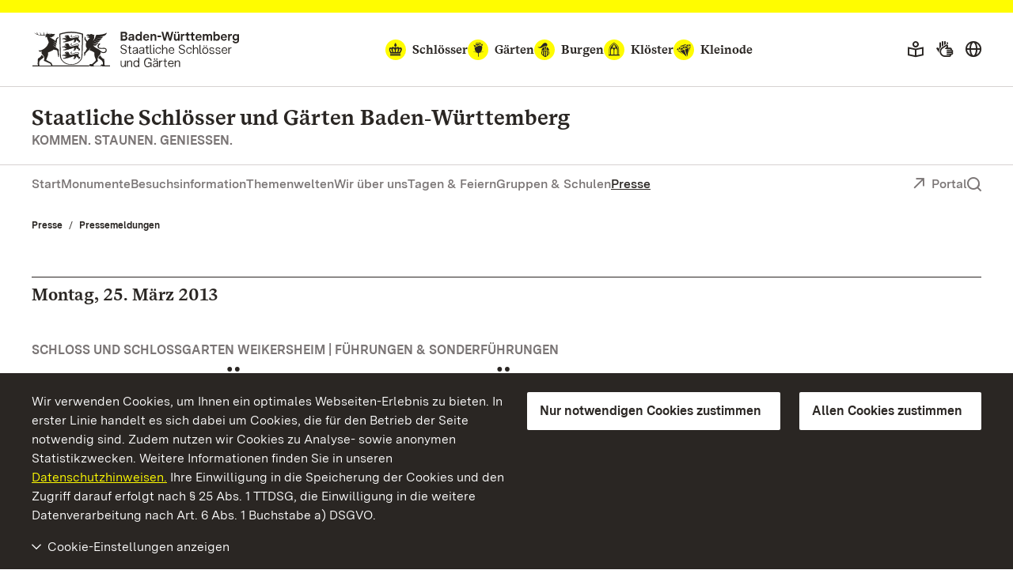

--- FILE ---
content_type: image/svg+xml
request_url: https://www.schloesser-und-gaerten.de/build/Assets/Header/wappen/ssg-logo-light.svg
body_size: 5164
content:
<?xml version="1.0" encoding="UTF-8"?>
<svg id="Ebene_1" xmlns="http://www.w3.org/2000/svg" version="1.1" viewBox="0 0 263 45">
  <!-- Generator: Adobe Illustrator 29.2.1, SVG Export Plug-In . SVG Version: 2.1.0 Build 116)  -->
  <defs>
    <style>
      .st0 {
        fill: #fff;
      }
    </style>
  </defs>
  <path class="st0" d="M112.5.2h5.2c2,0,3,1.4,3,2.8s-.6,2.2-1.7,2.6c1.4.4,2,1.5,2,2.7s-1.3,3.2-3.6,3.2h-4.9V.2h0ZM118.5,3.4c0-.7-.4-1.2-1.4-1.2h-2.5v2.6h2.4c1,0,1.5-.6,1.5-1.3h0ZM118.9,7.8c0-.8-.5-1.5-1.6-1.5h-2.6v3h2.5c1.2,0,1.7-.7,1.7-1.6h0Z"/>
  <path class="st0" d="M122.2,9.1c0-1.8,1.4-2.3,2.6-2.5l1.7-.2c.6,0,1-.2,1-.9s-.5-1-1.4-1-1.6.4-1.8,1.2l-1.9-.4c.4-1.6,1.8-2.4,3.8-2.4s3.3.9,3.3,2.8v5.7h-1.9v-1.4c-.5,1-1.4,1.6-2.8,1.6s-2.7-.9-2.7-2.5h.1ZM127.5,8v-.5c-.3,0-.6.2-1.1.3h-.9c-.6.2-1.3.4-1.3,1.1s.4,1,1.2,1c1.2,0,2-.8,2-1.9h.1Z"/>
  <path class="st0" d="M131.1,7.3c0-2.6,1.3-4.3,3.6-4.3s2,.5,2.5,1.3V0h2v11.4h-1.9v-1.4c-.3.8-1.2,1.5-2.6,1.5-2.3,0-3.6-1.7-3.6-4.3h0ZM137.2,7.2c0-1.4-.7-2.4-2-2.4s-2,.9-2,2.4.7,2.4,2,2.4,2-1,2-2.5h0Z"/>
  <path class="st0" d="M140.8,7.4c0-2.5,1.4-4.4,4-4.4s3.8,1.9,3.8,4.3v.5h-5.8c.1,1.4.8,2.1,2,2.1s1.5-.4,1.7-1.1l1.9.4c-.5,1.5-1.8,2.3-3.7,2.3s-4-1.5-4-4.2h.1ZM146.6,6.4c0-1.2-.6-1.8-1.8-1.8s-1.7.6-1.9,1.8c0,0,3.7,0,3.7,0Z"/>
  <path class="st0" d="M150.1,3.1h2v1.3c.5-1,1.4-1.4,2.6-1.4,1.9,0,2.8,1.1,2.8,3v5.4h-2.1v-5.1c0-1-.6-1.5-1.4-1.5s-1.8.7-1.8,2.1v4.5h-2V3.1h-.1Z"/>
  <path class="st0" d="M159,5h4.4v1.9h-4.4v-1.9Z"/>
  <path class="st0" d="M164,.2h2.2l2,8.4,2.1-8.4h2.4l2.1,8.4,2-8.4h2.2l-2.9,11.2h-2.4l-2.2-8.3-2.2,8.3h-2.4l-2.9-11.2h0Z"/>
  <path class="st0" d="M179.8,8.6V3.1h2v5.1c0,1,.5,1.5,1.4,1.5s1.7-.8,1.7-2.1V3.1h2.1v8.3h-1.9v-1.4c-.4,1.1-1.3,1.6-2.5,1.6-1.8,0-2.8-1.1-2.8-3h0ZM181,.2h1.8v1.9h-1.8V.2ZM184.1.2h1.8v1.9h-1.8V.2Z"/>
  <path class="st0" d="M188.5,3.1h2v1.5c.3-1,1-1.6,2-1.6h.7v2h-.7c-1.4,0-2,.8-2,2.3v4.1h-2V3.1Z"/>
  <path class="st0" d="M195.7,9v-4.1h-1.4v-1.8h1.4v-1.9l2.1-.6v2.5h1.7v1.8h-1.7v3.8c0,.6.2.9.8.9h1v1.8h-1.6c-1.6,0-2.4-.8-2.4-2.4h0Z"/>
  <path class="st0" d="M201.9,9v-4.1h-1.4v-1.8h1.4v-1.9l2.1-.6v2.5h1.7v1.8h-1.7v3.8c0,.6.2.9.8.9h1v1.8h-1.6c-1.6,0-2.4-.8-2.4-2.4h0Z"/>
  <path class="st0" d="M207,7.4c0-2.5,1.4-4.4,4-4.4s3.8,1.9,3.8,4.3v.5h-5.8c.1,1.4.8,2.1,2,2.1s1.5-.4,1.7-1.1l1.9.4c-.5,1.5-1.8,2.3-3.7,2.3s-4-1.5-4-4.2h.1ZM212.8,6.4c0-1.2-.6-1.8-1.8-1.8s-1.7.6-1.9,1.8c0,0,3.7,0,3.7,0Z"/>
  <path class="st0" d="M216.3,3.1h2v1.2c.4-.9,1.3-1.4,2.3-1.4s1.9.5,2.2,1.5c.5-1.1,1.5-1.5,2.6-1.5s2.6.9,2.6,2.7v5.8h-2v-5.3c0-.9-.5-1.3-1.3-1.3s-1.5.6-1.5,1.8v4.8h-2.1v-5.3c0-.9-.5-1.3-1.3-1.3s-1.5.6-1.5,1.8v4.8h-2.1V3.1h.1Z"/>
  <path class="st0" d="M231.6,10.1v1.3h-1.9V0h2v4.4c.4-.8,1.3-1.4,2.6-1.4,2.3,0,3.6,1.7,3.6,4.3s-1.4,4.3-3.6,4.3-2.3-.7-2.6-1.5h-.1ZM235.7,7.3c0-1.5-.7-2.4-2-2.4s-2,.9-2,2.4.7,2.4,2,2.4,2-1,2-2.4h0Z"/>
  <path class="st0" d="M239,7.4c0-2.5,1.4-4.4,4-4.4s3.8,1.9,3.8,4.3v.5h-5.8c.1,1.4.8,2.1,2,2.1s1.5-.4,1.7-1.1l1.9.4c-.5,1.5-1.8,2.3-3.7,2.3s-4-1.5-4-4.2h.1ZM244.7,6.4c0-1.2-.6-1.8-1.8-1.8s-1.7.6-1.9,1.8c0,0,3.7,0,3.7,0Z"/>
  <path class="st0" d="M248.3,3.1h2v1.5c.3-1,1-1.6,2-1.6h.7v2h-.7c-1.4,0-2,.8-2,2.3v4.1h-2V3.1Z"/>
  <path class="st0" d="M253.9,12.1l2-.4c.1.8.7,1.4,2,1.4s2.1-.7,2.1-1.9v-1.4c-.4.9-1.4,1.4-2.6,1.4-1.9,0-3.6-1.3-3.6-4s1.7-4.1,3.7-4.1,2.1.5,2.5,1.3v-1.1h2v7.7c0,2.6-1.9,3.8-4.1,3.8s-3.5-.9-4-2.6h0ZM259.9,7.1c0-1.5-.8-2.3-2-2.3s-2,.7-2,2.3.9,2.2,2,2.2,2-.7,2-2.3h0Z"/>
  <path class="st0" d="M112.1,24.7l1.2-.2c0,1.9,1.4,2.7,3.1,2.7s2.5-.7,2.5-2-.9-1.7-2-2.1l-1.7-.5c-1.9-.6-2.8-1.4-2.8-3s1.5-3.1,3.7-3.1,3.7.9,3.9,2.9l-1.2.2c0-1.6-1.3-2.1-2.7-2.1s-2.4.6-2.4,1.9.8,1.7,2.1,2l1.6.5c1.7.5,2.8,1.2,2.8,3s-1.7,3.3-3.8,3.3-4.1-1.4-4.2-3.6h0Z"/>
  <path class="st0" d="M123,26.1v-5h-1.5v-1h1.5v-2.3l1.2-.3v2.6h1.9v1h-1.9v4.9c0,.8.2,1.1,1,1.1h1v1h-1.2c-1.3,0-2-.6-2-2h0Z"/>
  <path class="st0" d="M127.5,25.9c0-1.6,1.1-2.2,2.4-2.4l1.8-.3c.6,0,1.2-.3,1.2-1.1s-.6-1.4-1.8-1.4-2.1.5-2.2,1.5l-1.1-.2c.3-1.5,1.5-2.2,3.4-2.2s3,.8,3,2.5v5.7h-1.1v-1.6c-.5,1.1-1.5,1.8-2.9,1.8s-2.6-.8-2.6-2.3h0ZM132.9,24.6v-.8c-.3.2-.7.3-1.4.4l-1.2.2c-.7,0-1.7.3-1.7,1.4s.7,1.4,1.6,1.4c1.4,0,2.6-1,2.6-2.6h0Z"/>
  <path class="st0" d="M135.6,25.9c0-1.6,1.1-2.2,2.4-2.4l1.8-.3c.6,0,1.2-.3,1.2-1.1s-.6-1.4-1.8-1.4-2.1.5-2.2,1.5l-1.1-.2c.3-1.5,1.5-2.2,3.4-2.2s3,.8,3,2.5v5.7h-1.1v-1.6c-.5,1.1-1.5,1.8-2.9,1.8s-2.6-.8-2.6-2.3h0ZM141,24.6v-.8c-.3.2-.7.3-1.4.4l-1.2.2c-.7,0-1.7.3-1.7,1.4s.7,1.4,1.6,1.4c1.4,0,2.6-1,2.6-2.6h0Z"/>
  <path class="st0" d="M145.1,26.1v-5h-1.5v-1h1.5v-2.3l1.2-.3v2.6h1.9v1h-1.9v4.9c0,.8.2,1.1,1,1.1h1v1h-1.2c-1.3,0-2-.6-2-2h0Z"/>
  <path class="st0" d="M149.6,26.4v-9.7h1.2v9.4c0,.6.2,1,.9,1h.5v1h-.9c-1.1,0-1.7-.5-1.7-1.7h0Z"/>
  <path class="st0" d="M153.6,16.8h1.3v1.5h-1.3v-1.5ZM153.7,20h1.2v8h-1.2v-8Z"/>
  <path class="st0" d="M156.4,24.1c0-2.3,1.2-4.3,3.8-4.3s3,.9,3.2,2.6l-1.2.2c0-1.2-.9-1.8-2.1-1.8-1.8,0-2.6,1.3-2.6,3.1s.7,3.1,2.5,3.1,2-.6,2.2-1.9l1.1.2c-.3,1.7-1.5,2.7-3.4,2.7s-3.6-1.9-3.6-4.1h0v.2Z"/>
  <path class="st0" d="M164.9,16.7h1.2v5c.5-1,1.4-1.7,2.8-1.7s2.6,1,2.6,2.7v5.5h-1.2v-5.3c0-1.3-.7-1.9-1.8-1.9s-2.5,1.1-2.5,2.9v4.2h-1.2v-11.4h0Z"/>
  <path class="st0" d="M173.1,24.1c0-2.5,1.4-4.3,3.7-4.3s3.4,1.8,3.4,4.2v.3h-5.9c0,1.9,1.1,2.8,2.6,2.8s1.8-.5,2.2-1.5l1.1.2c-.5,1.5-1.7,2.3-3.4,2.3s-3.7-1.5-3.7-4.1h0ZM179,23.4c-.1-1.5-.7-2.5-2.2-2.5s-2.3,1-2.5,2.5h4.7Z"/>
  <path class="st0" d="M185.7,24.7l1.2-.2c.1,1.9,1.4,2.7,3.1,2.7s2.5-.7,2.5-2-.9-1.7-2-2.1l-1.7-.5c-1.9-.6-2.8-1.4-2.8-3s1.5-3.1,3.7-3.1,3.7.9,3.9,2.9l-1.2.2c0-1.6-1.3-2.1-2.7-2.1s-2.4.6-2.4,1.9.8,1.7,2.1,2l1.6.5c1.7.5,2.8,1.2,2.8,3s-1.7,3.3-3.8,3.3-4.1-1.4-4.2-3.6h-.1Z"/>
  <path class="st0" d="M195.3,24.1c0-2.3,1.2-4.3,3.8-4.3s3,.9,3.2,2.6l-1.2.2c0-1.2-.9-1.8-2.1-1.8-1.8,0-2.6,1.3-2.6,3.1s.7,3.1,2.5,3.1,2-.6,2.2-1.9l1.1.2c-.3,1.7-1.5,2.7-3.4,2.7s-3.6-1.9-3.6-4.1h0v.2Z"/>
  <path class="st0" d="M203.8,16.7h1.2v5c.5-1,1.4-1.7,2.8-1.7s2.6,1,2.6,2.7v5.5h-1.2v-5.3c0-1.3-.7-1.9-1.8-1.9s-2.5,1.1-2.5,2.9v4.2h-1.2v-11.4h0Z"/>
  <path class="st0" d="M212.1,26.4v-9.7h1.2v9.4c0,.6.2,1,.9,1h.5v1h-.9c-1.1,0-1.7-.5-1.7-1.7h0Z"/>
  <path class="st0" d="M215.6,24c0-2.6,1.5-4.2,3.8-4.2s3.8,1.6,3.8,4.2-1.5,4.2-3.8,4.2-3.8-1.6-3.8-4.2ZM222,24c0-2-1-3.1-2.6-3.1s-2.6,1.1-2.6,3.1,1,3.1,2.6,3.1,2.6-1.1,2.6-3.1ZM217.2,17.4h1.3v1.4h-1.3v-1.4ZM220.2,17.4h1.3v1.4h-1.3v-1.4Z"/>
  <path class="st0" d="M224.5,25.9l1.2-.3c.2,1.2,1.2,1.6,2.3,1.6s1.8-.4,1.8-1.3-.7-1.1-1.7-1.3l-1.1-.2c-1.2-.2-2.4-.7-2.4-2.2s1.2-2.3,2.9-2.3,2.9.8,3.1,2.2l-1.2.2c0-1-.9-1.4-2-1.4s-1.7.5-1.7,1.3.7,1.2,1.7,1.4l1,.2c1.3.3,2.5.6,2.5,2.2s-1.4,2.4-3,2.4-3.2-.7-3.4-2.4h0Z"/>
  <path class="st0" d="M232.3,25.9l1.2-.3c.2,1.2,1.2,1.6,2.3,1.6s1.8-.4,1.8-1.3-.7-1.1-1.7-1.3l-1.1-.2c-1.2-.2-2.4-.7-2.4-2.2s1.2-2.3,2.9-2.3,2.9.8,3.1,2.2l-1.2.2c0-1-.9-1.4-2-1.4s-1.7.5-1.7,1.3.7,1.2,1.7,1.4l1,.2c1.3.3,2.5.6,2.5,2.2s-1.4,2.4-3,2.4-3.2-.7-3.4-2.4h0Z"/>
  <path class="st0" d="M240,24.1c0-2.5,1.4-4.3,3.7-4.3s3.4,1.8,3.4,4.2v.3h-5.9c0,1.9,1.1,2.8,2.6,2.8s1.8-.5,2.2-1.5l1.1.2c-.5,1.5-1.7,2.3-3.4,2.3s-3.7-1.5-3.7-4.1h0ZM246,23.4c-.1-1.5-.7-2.5-2.2-2.5s-2.3,1-2.5,2.5h4.7Z"/>
  <path class="st0" d="M248.7,20h1.1v1.6c.4-1,1.1-1.7,2.3-1.7h.5v1.1h-.5c-1.7,0-2.4,1.2-2.4,3v4h-1.2v-8h.2Z"/>
  <path class="st0" d="M112.4,42.2v-5.5h1.2v5.3c0,1.3.7,1.9,1.7,1.9,1.5,0,2.4-1.3,2.4-3v-4.2h1.2v8h-1.1v-1.6c-.5,1.1-1.4,1.7-2.7,1.7s-2.6-1-2.6-2.7h0Z"/>
  <path class="st0" d="M120.5,36.7h1.1v1.6c.4-1,1.4-1.8,2.8-1.8s2.6,1,2.6,2.7v5.5h-1.2v-5.3c0-1.3-.7-1.9-1.8-1.9s-2.5,1.1-2.5,2.9v4.2h-1.2v-8h.2Z"/>
  <path class="st0" d="M128.5,40.7c0-2.2,1.1-4.2,3.5-4.2s2.3.7,2.7,1.5v-4.7h1.2v11.4h-1.1v-1.6c-.4,1-1.2,1.8-2.7,1.8-2.5,0-3.5-2-3.5-4.2h0ZM134.7,40.6c0-1.7-.8-3.1-2.5-3.1s-2.5,1.4-2.5,3.1.7,3.1,2.5,3.1,2.6-1.4,2.6-3.2h-.1Z"/>
  <path class="st0" d="M142,39.2c0-3.9,2.2-6,5.2-6s4.1,1.3,4.4,3.5l-1.2.3c-.2-1.7-1.4-2.7-3.2-2.7s-3.9,1.6-3.9,4.8,1,4.8,3.7,4.8,3.4-1.6,3.4-3.7h-3.4v-1.1h4.6v5.7h-1.1v-1.8c-.7,1.3-1.9,2.1-3.6,2.1-3.4,0-4.8-2.7-4.8-5.8h0Z"/>
  <path class="st0" d="M153.1,42.6c0-1.6,1.1-2.2,2.4-2.4l1.8-.3c.6,0,1.2-.3,1.2-1.1s-.6-1.4-1.8-1.4-2.1.5-2.2,1.5l-1.1-.2c.3-1.5,1.5-2.2,3.4-2.2s3,.8,3,2.5v5.7h-1.1v-1.6c-.5,1.1-1.5,1.8-2.9,1.8s-2.6-.8-2.6-2.3h0ZM158.6,41.2v-.8c-.3.2-.7.3-1.4.4l-1.2.2c-.7,0-1.7.3-1.7,1.4s.7,1.4,1.6,1.4c1.4,0,2.6-1,2.6-2.6h0ZM154.6,34h1.3v1.4h-1.3v-1.4ZM157.6,34h1.3v1.4h-1.3v-1.4Z"/>
  <path class="st0" d="M161.3,36.7h1.1v1.6c.4-1,1.1-1.7,2.3-1.7h.5v1.1h-.5c-1.7,0-2.4,1.2-2.4,3v4h-1.2v-8h.2Z"/>
  <path class="st0" d="M167.9,42.7v-5h-1.5v-1h1.5v-2.3l1.2-.3v2.6h1.9v1h-1.9v4.9c0,.8.2,1.1,1,1.1h1v1h-1.2c-1.3,0-2-.6-2-2h0Z"/>
  <path class="st0" d="M172.3,40.8c0-2.5,1.4-4.3,3.7-4.3s3.4,1.8,3.4,4.2v.3h-5.9c0,1.9,1.1,2.8,2.6,2.8s1.8-.5,2.2-1.5l1.1.2c-.5,1.5-1.7,2.3-3.4,2.3s-3.7-1.5-3.7-4.1h0ZM178.3,40c-.1-1.5-.7-2.5-2.2-2.5s-2.3,1-2.5,2.5h4.7Z"/>
  <path class="st0" d="M181,36.7h1.1v1.6c.4-1,1.4-1.8,2.8-1.8s2.6,1,2.6,2.7v5.5h-1.2v-5.3c0-1.3-.7-1.9-1.8-1.9s-2.5,1.1-2.5,2.9v4.2h-1.2v-8h.2Z"/>
  <path class="st0" d="M93.5,43.4c0-.6-.6-1-1.2-1s0,0-.2,0h0v-.4c0-2.5-.2-4.9-.3-6.1v-.7c0-.3,0-.5,0-.5h-.2c0,0-.2,0-.2,0,0,0-.2,0-.3,0-.2,0-.4,0-.6-.3-.6-.3-1.1-.7-1.5-1.1-.4-.4-.8-.8-1-1.2-.4-.5-.7-1-.8-1.4,0-.1,0-.2-.2-.3,0,0,0-.1-.2,0-1.9,1-2.5,2.7-2.6,3.2.4.3,2.4,1.6,4.3,3.1h0c1.9,1.5,1.8,4.2,1.6,5.3-.3-.2-.7-.3-1-.3-1,0-1.9.8-1.9,1.9h-8.4c0-.4-.4-.8-.8-1,0-.2,0-.4.5-.7,0,0,4.9-4.2,5.1-4.3,0,0,.2-.2.2-.3v-.4h0c-.3-.8-1-2.7.7-5.2.2-.4.5-.7.9-1.1.3-.3.4-.4.5-.5.4-.4.9-1.1,1.1-2,.2-.6.2-1.3,0-2,.7.4,1.6.9,2.6,1.1,1.5.3,2.6.1,3.5-.3,1.1-.6,1.7-1.7,1.8-2.7v-.3h0v-.3c0-.7-.2-1.4-.8-2-.4-.4-1-.6-1.8-.8-.6,0-1.3-.1-2.1,0-1.2.1-2.2.1-2.9,0-1,0-1.6-.2-1.9-.5-.3-.2-.4-.4-.5-.7-.2-.6,0-1.1,0-1.5,0-.2.2-.4.3-.5.2-.2.3-.3.4-.4,0,0,.2-.2.3-.2,0-.1.2-.2.3-.3.3-.4.3-.9.3-1.3s0-.6-.2-.7h0s-.2.1-.5.3c-.4.2-.9.6-1.3,1-.4.4-.7.8-.9,1.3-.2.5-.3,1-.3,1.5s0,.9.3,1.3c.2.4.4.7.7.9.5.4,1.1.6,1.8.8.5.1,1,.2,1.6.2,1,0,1.9,0,2.8-.1,1,0,1.7,0,2.2.2.3.1.6.3.7.5.2.3.3.7.3,1.1,0,.7-.3,1.2-.7,1.6-.6.5-1.4.8-2.1.8s-1.3-.1-1.9-.4c-.5-.2-.9-.5-1.4-.8-.3-.2-.5-.4-.8-.7-.4-.3-.8-.7-1.3-1.1-.4-.3-.9-.6-1.5-.9-1.2-.5-2.1-1.1-2.9-1.6s-1.5-1-2-1.6c-.4-.3-.7-.6-1-.9l-.4-.4h0c.2,0,.5,0,.8.1.3,0,.6.1.9.1.6,0,1.1,0,1.6-.1.4-.1.8-.4,1.1-.7.2-.3.4-.5.6-.8,0,0-.5,0-1.2-.2-.4,0-.8-.1-1.3-.2-.8-.2-1.5-.4-2-.6-.4-.2-.7-.3-.8-.3h0q0-.1,0-.1c0,0,.3,0,.5.1,0,0,.2,0,.5.1s.6.2.9.2.8.2,1.3.2.6,0,.9.1h1.2c.3,0,.6-.2.8-.3.2-.1.3-.2.4-.4.4-.5.6-.9.7-1-1.5-.1-2.7-.3-3.6-.5-1-.2-1.6-.4-1.9-.5h0q0-.1,0-.1h.2c0,0,.4,0,.5.1.4,0,1,.2,1.7.3.6,0,1.3.1,2,.1s1,0,1.3-.3c.3-.2.6-.4.8-.6.3-.5.6-.8.7-1h-2c-.8,0-1.4-.1-2-.2-.7,0-1.2-.2-1.5-.2h.8c.5,0,1.2.1,1.9.1h1.9c.7,0,1.1-.2,1.4-.4s.5-.4.7-.6c0,0,0-.2.2-.2.2-.3.4-.7.5-.8-.5,0-.9,0-1.3.1h-2.4c-.7,0-1.3-.1-1.6-.2h-.5,3.6c.5,0,1.1-.1,1.7-.2.3,0,.7-.2,1-.4.2-.1.4-.3.5-.5.3-.5.7-1.2.8-1.3-.9,0-1.7.2-2.4.2h-2.6c-.7,0-1.2,0-1.4,0h.6c.7,0,1.7,0,2.9-.2.8,0,1.6-.2,2.4-.4.6,0,1.1-.3,1.6-.4,1.1-.4,1.9-1,2.5-1.6s.9-1.3,1.1-1.8c0-.2,0-.3,0-.4v-.3c-1.4,1-3.5,1.6-5.6,2-2.3.4-4.5.6-5.8.7h-1.4c-.4,0-.6.2-.8.5,0,0-.2.3-.2.5,0,0,0,.4,0,.4-.4,1.7-1,2.9-1.7,4-.5.7-1.1,1.4-1.8,2.2,0,0,0,.1-.2.2s0,0,0,0h0c0-.1,0-.3.2-.4,0,0,0-.1,0-.2,0-.2.3-.5.4-.7.4-.6.7-1.4.9-2.2.2-.6.2-1.3,0-1.9,0-.3-.2-.7-.4-1h0c.5-.4.7-.8.7-1.1v-.4h-.8c-.4,0-.8,0-1.2-.3-.9-.5-1.6-.6-2.2-.7-1.2,0-1.9.4-2,.5-.2,0-1.4-.2-2.3,0-.6.2-1.2.5-1.4,1-.2.4-.2.8-.2,1s0,0,0,0c.4-.2.7-.3,1-.3s.6,0,1,.3c.6.3,1,.6,1.5,1.1h0c-.5,0-1-.2-1.3-.2-.6,0-1,0-1.3.3-.2,0-.3.2-.4.3h0q0,0,0,0c.3,0,.8.2,1.4.4.2,0,.5.2.7.3.2,0,.4.2.6.3h.6c0,0,.3-.1.4-.2s.2,0,.3-.2q.2,0,0,0s0,0-.2.2h0c-.2.1-.6.6-1.3,1.3-.5.5-1,1.2-1.7,2-.2.2-.4.5-.5.7,0,0-.3-.4-.5-.6-.3-.4-.7-.9-1.1-1.4-.3-.4-.6-.7-.7-.9,0-.2.2-.5.2-.8s0-.8-.3-1.1c-.3-.4-.8-.7-1.3-.7h0v.2h0c.2,0,.4.2.5.4,0,.2,0,.4,0,.6s0,.3,0,.5c0,.2-.2.3-.3.4h0v2c0,.1,0,.2.2.2s.3-.2.4-.3h0s0,.2.2.3c.5.7,1.3,2.1,1.6,2.9-.7,1.4-.9,2.8-.7,4.1.2,1.4.8,2.7,1.5,3.5-.3.8-.8,1.8-1.3,2.6-.7,1.1-1.4,2.1-1.7,2.4h0c0-.1-.2-.2-.3-.3,0,0,0,0-.2-.1,0,0-.2,0-.2.2v2.3h0c.2.2.4.6.4,1,0,.6-.4,1-.8,1.1h0v.2h.5c.5,0,.9-.4,1.1-.7.2-.3.4-.7.4-1.1v-.7h0v-.3c.2-.3.7-.9,1.4-1.6.5-.5,1.1-1.1,1.7-1.6,0,0,.7-.6.9-.8.4-.4,1-.9,1.5-1.6.4-.5.7-1,.9-1.6h0c0,.2,0,.7-.3,1.1-.2.5-.6,1.2-1,1.7.5.2,1.1.4,1.8.7.7.3,1.5.7,2.2,1s1.3.7,1.7,1c.2.1.4.3.6.4v.5c0,1-.2,2.4.3,4.3.2.9.6,1.9,1.1,3.1.8,1.7,0,2.5-.4,2.9s-3.2,3.1-4.3,4.1c-.3-.3-.8-.5-1.3-.5-1,0-1.9.8-1.9,1.9H26.3c-.1-.4-.3-.9-.4-1.2s-.5-1.1-.5-1.2c-.2-.5-.4-.8-.7-1-.3-.3-.6-.5-.9-.6-.5-.3-1.6-.8-3-1.6-.8-.4-1.6-.8-2.1-1.1-.4-.2-.3-.5-.2-.8.8-1.9,1.5-3.5,1.7-4.2.5-1.4.7-2.3.6-3.4v-1.4c1.8-.7,4-1.6,5.1-2.2s1.9-1.4,1.9-1.4c1.1.3,2.2.5,2.9.6,1.1.1,1.7.7,1.9,2.1.2,1.5.3,2.4.4,3.8,0,.5,0,.6.2.8h.2v1.5l1,.8h0l-.2-7.9c0-1.3-.2-1.8-1.2-2.6-.2-.1-1.7-1.3-3.2-2.3-1-.7-1.9-1.4-2.4-1.7-.1,0-.2-.1-.2-.2h0c0-.2,0-.1.1-.1h0c.5.2,1.3.6,3.1,1.9.1-.2.8-1.6-.5-2.7-1-.8-1.8-1.2-2.4-1.5,0,0-.1,0-.2-.1,0,0-.1,0,0-.1h.3c.5.2,1.7.5,3.4,2.1.2-.4.2-.8.2-1.3s-.2-.9-.8-1.4c-1.1-.9-2.5-1.6-3.2-1.9h-.1.3c.7.2,2.4.7,4,2.2.2-.9.3-2,.4-2.9.1-1.1.2-2,.2-2,0-.5.2-.6.4-.8.2-.1.9-.5,1.2-.7.2-.1.2-.4.2-.4v-1.3h0s0,0,0,0h0c-.3.3-1.1.9-1.8,1.3-1,.7-1.1.8-1.3,1.7-.3,1.4-.6,2.3-.6,2.3-.8-.8-1.4-1.2-2.1-1.7s-1.4-.9-2.3-1.4c-1-.6-1.5-.9-1.9-1.2-.4-.2-.7-.5-1-.8h0c.2,0,.6.2,1,.3.2,0,.4,0,.6.2.4,0,.6,0,.8-.2.5-.5,1.1-.7,1.7-.9.8-.2,1.5-.3,1.7-.3s.3-.4,0-.4-1,0-1.3-.2c-.1,0-.2-.2,0-.3.1,0,.5-.2,1.2-.5.4-.2.8-.3.8-.9v-.6c-.1,0-.3-.2-.5,0h-2.6c-.8,0-1.8-.2-2.9-.2h-2.1c-.3,0-.6,0-.9.2h-.2c-.1,0-.2,0-.2,0h0c0-.8-.1-1.2-.2-1.6,0-.3-.2-.5-.2-.6,0,0,0-.2-.1-.2,0,0,0-.2-.1-.2h0c0,.6.4,1.7-.2,2.6-.2.4-.7.8-1.4,1-.4,0-.8.3-1.5.4-.1-.9-.3-1.6-.5-2.2-.3-.7-.6-1.1-.7-1.2-.2-.2-.3,0-.2,0v.2c0,.2.2.6.3,1.1.1.6.2,1.4.1,2.1-.2,0-.6,0-1.7,0h-1.7c0-.7-.2-1.2-.3-1.6-.3-1.1-.7-1.5-.8-1.6-.2-.2-.3-.1-.2,0,0,0,.2.8.4,1.6,0,.5.1,1.1,0,1.5-.6,0-1.2,0-1.8-.3-.5,0-1-.2-1.4-.4-.3-1.7-.8-2.4-1-2.6,0-.2-.2-.2-.2,0l.2,1c0,.4,0,.8,0,1.2-.5-.2-1-.4-1.4-.6-.4-.2-.8-.4-1.2-.7,0,0-.2-.1-.3-.2-.2-.1-.3-.2-.4-.2s0,0,0,.1h0c.7,1,3,2.5,6.3,3.1,1.4.3,2.8.4,4.1.4,2,0,3.7-.2,4.5-.7,0,0-.2.4-.2.5-.1.3-.3.6-.4.9-.4.9-.5,1.4-.6,1.6h0s.3,0,.8-.2c.4,0,.8-.3,1.3-.7.2,1.5.6,2.5,1,3.5.3.7.7,1.4,1,2.3,0,.2.2.5.2.8.1.5,0,.9,0,1,0,.2-.2.6-.2.7-.5,1.1-1.1,2.3-1.9,3.5-1.3,1.7-3.1,3.5-6.5,5-1,.4-2.4.9-4,.4.3,1.3,1,1.7,1.8,1.8s1.5-.2,1.7-.4c.2-.1.4-.2.6-.4-.3.5-.5,1.1-.5,1.8s.2,1.5.8,2.2c1.8,1.9,3,3.2,2.8,5.5-.1,1.4-.5,1.9-.6,2.2-.1.4.1.6.3.7.1,0,3.6,1.6,5.6,2.5.8.4,1.2.5,1.5.6.2,0,.4.2.6.3.4.3.4.6.5.9,0,0,0,.3.2.4.2,0,.4,0,.4,0l.2,1.1h-14.9c-.4-2.3-1-5,1.2-6.9,2.1-1.8,4.3-3.2,4.3-3.2,0,0-.3-.9-1-1.8-.6-.8-1.3-1.3-1.7-1.4h-.2c-.1.3-.9,2.8-3.7,4-.6.2-.8.4-.8.7s0,1.9-.2,3.6c0,1.5-.2,2.9-.2,3.2h0c0,.2,0,.4.5.5v1.1H1v1.3h98v-1.3h-5.6v.7ZM74.5,3.8c-.4.3-.9.4-.9.4,0,0-.3,0-.5-.7h0c.5,0,1.2,0,1.4.2h0ZM23.6,3.5h0c.2,0,.3,0,.3,0h0c-.1,0-.4.3-.7.4-.5,0-.9-.2-.9-.2,0,0,.3-.4.8-.4h.5ZM88.4,42.9c.4,0,.8.2.9.5h-1.8c0-.3.5-.5.9-.5ZM73.5,42.9c.4,0,.8.2.9.5h-1.8c0-.3.5-.5.9-.5Z"/>
  <path class="st0" d="M35.9,31c.2,4.7,3.9,8.5,8.2,10,1.9.7,3.9,1,5.9,1s4-.3,5.9-1c4.3-1.5,8-5.3,8.2-10,.4-8.5.7-19.2.9-27.8v-.5l-.5-.2c-2.6-.9-5.4-1.5-8.1-1.9-2.1-.3-4.3-.5-6.4-.5s-4.3.2-6.4.5c-2.8.4-5.5,1-8.1,1.9l-.5.2v.5c.3,8.6.5,19.3.9,27.8ZM50,1.6c4.6,0,9.2.7,13.6,2.1,0,8-.3,18-.5,25.8v1.5c-.3,6.5-7.1,10.3-13.1,10.3s-12.8-3.8-13.1-10.3v-1.5c-.3-7.8-.4-17.9-.6-25.8,4.4-1.4,9-2,13.6-2.1h0Z"/>
  <path class="st0" d="M41.6,28.2c.7,0,1.1,0,1.3-.1.2,0,.2-.2.2-.3-.4.1-.8.2-1.3.1-.6,0-.7-.4-.7-.6h0c-.2.3,0,.7.6.8h0Z"/>
  <path class="st0" d="M60.4,32.1c-.4-.2-.7-.4-.7-.4,0-.4-.2-1.1-.5-1.7-.2-.4-.3-.7-.5-.9h0c.6-.2,1.1-.8,1-1.6,0-.9-.9-1.9-3-1.5-.7.1-1.4.4-1.9.6-.6.2-1.2.5-1.9.8-.7.2-1.3.4-1.8.3-.4,0-.7-.2-.9-.5-.3-.4,0-.8.3-.9.3-.2.5-.5.4-1-.3,0-.8.2-1.1.5-.3.2-.6.6-.6,1.1s.5,1.1,1.2,1.3c.5.1.9.2,1.3,0,.7,0,1.5-.4,2.9-.9s2.1-.8,2.7-.8.7,0,1,.2c.2,0,.4.2.5.3,0,.2.2.3.2.5,0,.3-.2.6-.6.7h-.7c-.4,0-.9-.2-1.8,0-.5,0-1.1.2-1.9.4-1.6.5-2.7.7-3.6.7-1.3,0-2-.2-2.6-.5,0-.5-.2-1-.4-1.4-.3-.6-.6-1-.8-1.2,0,0,0,0,.2-.5-.3,0-.8.1-.8.1,0,0-.8-.5-2-.4-.4,0-.7.2-.8.4-.9.3-1,.4-1.2.5-.2,0,0,.2,0,.2h0v.7h.2c.6-.2,1.1,0,1.1.4s-.3.6-.7.6h-.3s0,.3,0,.4c0,.2,0,.2.3.2.3,0,.7,0,.8-.1,0,0,0,.4,0,.9-1-.4-1.8-.5-2.6-.4-.9,0-1.4.2-1.8.4-.7.4-.7.9-.7.9,0,0,1,.2,1.4.1.3,0,.5-.3.5-.3,0,0,.7.1,1.5.6.4.2.9.5,1.3.9l1.1-.5h.2v.3c0,0-.8.4-1.5.8-.4.3-.9.6-1.4.8h-.8c-.7,0-1.1.6-1.1,1h2.6c0,0,1.2-.3,2.3-.5.8-.2,1.6-.3,2-.4h.5v-.2c0,0,.2-.3.2-.3h.6c.8,0,1.4-.3,2-.5.8-.2,1.4-.6,2-.8.7-.3,1.3-.6,1.8-.6,0,.5,0,.9,0,1.3,0,.4,0,.7,0,1.2-1.5,0-1.3,1-1.3,1h2.6s.2-.6.6-1.3c.2-.3.4-.6.7-.9v-.2c-.3-.4-.5-1.2-.5-1.2,0-.1,0-.2,0-.2,0,0,.2,0,.2.1,0,0,0,.6.6,1.1.3.3.8.6,1.2.8.5.2,1,.4,1.4.5s.5.3.5.3h-.2c-.2,0-.5,0-.7.3s-.2.7-.2.7h1.8c.2,0,.3,0,.4-.4,0-.2.3-1,.3-1.1v-.5c-.2-.2-.5-.4-.7-.5h0v.2ZM43.4,26.3c.3-.2.6-.2.9-.2,0,.5-.8.7-.9.2Z"/>
  <path class="st0" d="M60.4,21.5c-.4-.2-.7-.4-.7-.4,0-.4-.2-1.1-.5-1.7-.2-.4-.3-.7-.5-.9h0c.6-.2,1.1-.8,1-1.6,0-.9-.9-1.9-3-1.5-.7.1-1.4.4-1.9.6-.6.2-1.2.5-1.9.8-.7.2-1.3.4-1.8.3-.4,0-.7-.2-.9-.5-.3-.4,0-.8.3-.9.3-.2.5-.5.4-1-.3,0-.8.2-1.1.5-.3.2-.6.6-.6,1.1s.5,1.1,1.2,1.3c.5.1.9.2,1.3,0,.7,0,1.5-.4,2.9-.9s2.1-.8,2.7-.8.7,0,1,.2c.2,0,.4.2.5.3,0,.2.2.3.2.5,0,.3-.2.6-.6.7h-.7c-.4,0-.9-.2-1.8,0-.5,0-1.1.2-1.9.4-1.6.5-2.7.7-3.6.7-1.3,0-2-.2-2.6-.5,0-.5-.2-1-.4-1.4-.3-.6-.6-1-.8-1.2,0,0,0,0,.2-.5-.3,0-.8.1-.8.1,0,0-.8-.5-2-.4-.4,0-.7.2-.8.4-.9.3-1,.4-1.2.5-.2,0,0,.2,0,.2h0v.7h.2c.6-.2,1.1,0,1.1.4s-.3.6-.7.6h-.3s0,.3,0,.4c0,.2,0,.2.3.2.3,0,.7,0,.8-.1,0,0,0,.4,0,.9-1-.4-1.8-.5-2.6-.4-.9,0-1.4.2-1.8.4-.7.4-.7.9-.7.9,0,0,1,.2,1.4.1.3,0,.5-.3.5-.3,0,0,.7.1,1.5.6.4.2.9.5,1.3.9l1.1-.5h.2v.3c0,0-.8.4-1.5.8-.4.3-.9.6-1.4.8h-.8c-.7,0-1.1.6-1.1,1h2.6c0,0,1.2-.3,2.3-.5.8-.2,1.6-.3,2-.4h.5v-.2c0,0,.2-.3.2-.3h.6c.8-.1,1.4-.3,2-.5.8-.2,1.4-.6,2-.8.7-.3,1.3-.6,1.8-.6,0,.5,0,.9,0,1.3,0,.4,0,.7,0,1.2-1.5,0-1.3,1-1.3,1h2.6s.2-.6.6-1.3c.2-.3.4-.6.7-.9v-.2c-.3-.4-.5-1.2-.5-1.2,0-.1,0-.2,0-.2,0,0,.2,0,.2.1,0,0,0,.6.6,1.1.3.3.8.6,1.2.8.5.2,1,.4,1.4.5s.5.3.5.3h-.2c-.2,0-.5,0-.7.3-.3.3-.2.7-.2.7h1.8c.2,0,.3-.1.4-.4,0-.2.3-1,.3-1.1v-.5c-.2-.2-.5-.4-.7-.5h0v.2ZM43.4,15.8c.3-.2.6-.2.9-.2,0,.5-.8.7-.9.2Z"/>
  <path class="st0" d="M41.6,17.7c.7,0,1.1,0,1.3-.1.2,0,.2-.2.2-.3-.4.1-.8.2-1.3.1-.6,0-.7-.4-.7-.6h0c-.2.3,0,.7.6.8h0Z"/>
  <path class="st0" d="M39.9,9.8c.3,0,.5-.3.5-.3,0,0,.7.1,1.5.6.4.2.9.5,1.3.9l1.1-.5h.2v.3c0,0-.8.4-1.5.8-.5.3-.9.6-1.4.8h-.8c-.7,0-1.1.6-1.1,1h2.6c0,0,1.2-.3,2.3-.5.8-.2,1.6-.3,2-.4h.5c.1,0,0,0,0-.2v-.3h.7c.8-.1,1.4-.3,2-.5.8-.2,1.4-.6,2-.8.7-.3,1.3-.6,1.8-.6,0,.5,0,.9,0,1.3,0,.4,0,.7,0,1.2-1.5,0-1.3,1-1.3,1h2.6s.2-.6.6-1.3c.2-.3.4-.6.7-.9v-.2c-.3-.4-.5-1.2-.5-1.2,0-.1,0-.2,0-.2,0,0,.2,0,.2.1,0,0,0,.6.6,1.1.3.3.8.6,1.2.8.5.2,1,.4,1.4.5s.5.3.5.3h-.2c-.2,0-.5,0-.7.3-.3.3-.2.7-.2.7h1.8c.2,0,.3-.1.4-.4,0-.2.3-1,.3-1.1v-.5c-.2-.2-.5-.4-.7-.5-.4-.2-.7-.4-.7-.4,0-.4-.2-1.1-.5-1.7-.2-.4-.3-.7-.5-.9h0c.6-.2,1.1-.8,1-1.6,0-.9-.9-1.9-3-1.5-.7,0-1.4.4-1.9.6-.6.2-1.2.5-1.9.8s-1.3.4-1.8.3c-.4,0-.7-.2-.9-.5-.3-.4,0-.8.3-.9.3-.2.5-.5.4-1-.3,0-.8.2-1.1.5-.3.2-.6.6-.6,1.1s.5,1.1,1.2,1.3c.5,0,.9.2,1.3,0,.7,0,1.5-.4,2.9-.9s2.1-.8,2.7-.8.7,0,1,.2c.2,0,.4.2.5.3,0,.2.2.3.2.5,0,.3-.2.6-.6.7h-.7c-.4,0-.9-.2-1.8,0-.5,0-1.1.2-1.9.4-1.6.5-2.7.7-3.6.7-1.3,0-2-.2-2.6-.5,0-.5-.2-1-.4-1.4-.3-.6-.6-1-.8-1.2,0,0,0,0,.2-.5-.3,0-.8,0-.8,0,0,0-.8-.5-2-.4-.4,0-.7.2-.8.4-.9.3-1,.4-1.2.5-.2,0,0,.2,0,.2h0v.7h.2c.6-.2,1.1,0,1.1.4s-.3.6-.7.6h-.3s0,.3,0,.4c0,.2,0,.2.3.2.3,0,.7,0,.8,0,0,0,0,.4,0,.9-1-.4-1.8-.5-2.6-.4-.9,0-1.4.2-1.8.4-.7.4-.7.9-.7.9,0,0,1,.2,1.4.1h0v.2ZM43.4,5.2c.3-.2.6-.2.9-.2,0,.5-.8.7-.9.2Z"/>
  <path class="st0" d="M41.6,7.1c.7,0,1.1,0,1.3,0,.2,0,.2-.2.2-.3-.4,0-.8.2-1.3,0-.6,0-.7-.4-.7-.6h0c-.2.3,0,.7.6.8h0Z"/>
</svg>